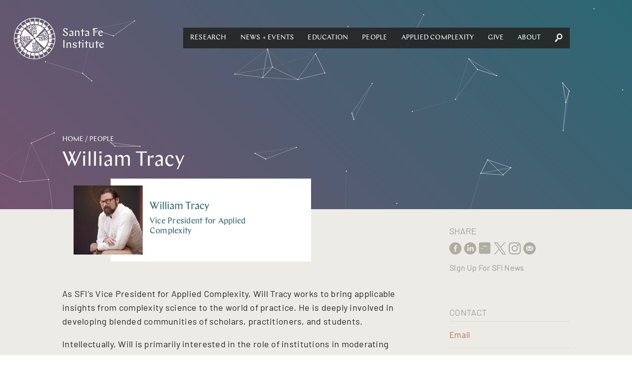

--- FILE ---
content_type: application/javascript
request_url: https://santafe.edu/assets/24.Person.js
body_size: 2881
content:
webpackJsonp([24],{42:function(e,t,r){e.exports=r.p+"bb567e8e761f53d903d7fe855ecb8d2a.jpg"},93:function(e,t,r){"use strict";function a(e){return e&&e.__esModule?e:{default:e}}Object.defineProperty(t,"__esModule",{value:!0});var l=r(4),s=a(l),o=r(2),i=a(o),u=r(3),n=a(u),c=r(6),p=a(c),d=r(5),f=a(d),m=r(1),h=a(m),g=r(14),y=a(g),P=r(128),E=a(P),v=r(143),_=a(v),T=function(e){function t(){return(0,i.default)(this,t),(0,p.default)(this,(t.__proto__||(0,s.default)(t)).apply(this,arguments))}return(0,f.default)(t,e),(0,n.default)(t,[{key:"getUrl",value:function(){var e=this.props.project.slug;switch(this.props.projectType){case"lifeSupport":return"/interplanetary/life-support-systems/"+e;case"intelligence":return"/engage/partner/intelligence-reports/"+e;default:return"/research/projects/"+e}}},{key:"render",value:function(){var e=this.props.project;return h.default.createElement("div",{className:_.default.root},h.default.createElement("article",{className:_.default.card},h.default.createElement(y.default,{to:this.getUrl()},h.default.createElement("h6",{className:_.default.title},e.title),h.default.createElement(E.default,{color:e.color,src:e.heroImage}))))}}]),t}(h.default.Component);T.propTypes={projectType:m.PropTypes.string,lifeSupport:m.PropTypes.shape({heroImage:m.PropTypes.string,color:m.PropTypes.string,title:m.PropTypes.string.isRequired,slug:m.PropTypes.string.isRequired}),project:m.PropTypes.shape({heroImage:m.PropTypes.string,color:m.PropTypes.string,title:m.PropTypes.string.isRequired,slug:m.PropTypes.string.isRequired,published:m.PropTypes.bool})},t.default=T},128:function(e,t,r){"use strict";function a(e){return e&&e.__esModule?e:{default:e}}function l(e){return o.default.createElement("svg",{viewBox:"0 0 100 100"},o.default.createElement("defs",null,o.default.createElement("polygon",{id:"clip-inside-shape",points:"61.6,6.7 38.4,6.7 18.3,18.3 6.7,38.4 6.7,61.6 18.3,81.7 38.4,93.3 61.6,93.3 81.7,81.7 93.3,61.6 93.3,38.4 81.7,18.3       "}),o.default.createElement("path",{id:"clip-outside-shape",opacity:"4.000000e-02",d:"M93.3,38.4L81.7,18.3L93.3,25V38.4z M50,0L38.4,6.7h23.2L50,0z M6.7,25v13.4 l11.6-20.1L6.7,25z M50,100l11.6-6.7H38.4L50,100z M93.3,61.6L81.7,81.7L93.3,75V61.6z M6.7,75l11.6,6.7L6.7,61.6V75z M25,93.3 h13.4L18.3,81.7L25,93.3z M75,93.3l6.7-11.6L61.6,93.3H75z M25,6.7l-6.7,11.6L38.4,6.7H25z M100,50l-6.7-11.6v23.2L100,50z M0,50 l6.7,11.6V38.4L0,50z M75,6.7H61.6l20.1,11.6L75,6.7z"})),o.default.createElement("clipPath",{id:"clip-inside"},o.default.createElement("use",{xlinkHref:"#clip-inside-shape",overflow:"visible"})),o.default.createElement("clipPath",{id:"clip-outside"},o.default.createElement("use",{xlinkHref:"#clip-outside-shape",overflow:"visible"})),o.default.createElement("g",{clipPath:"url(#clip-inside)"},o.default.createElement(u.default,{color:e.color,src:e.src})),o.default.createElement("g",{clipPath:"url(#clip-outside)",opacity:"0.4"},o.default.createElement(u.default,{color:e.color,src:e.src})))}Object.defineProperty(t,"__esModule",{value:!0}),t.default=l;var s=r(1),o=a(s),i=r(169),u=a(i);l.propTypes={src:s.PropTypes.string.isRequired,color:s.PropTypes.string.isRequired},l.defaultProps={src:r(42),color:"sea"}},136:function(e,t){e.exports={root:"_people_root_3r8"}},143:function(e,t){e.exports={title:"_project-card-hex_title_2-I",root:"_project-card-hex_root_vJD",card:"_project-card-hex_card_226"}},240:function(e,t,r){"use strict";function a(e){return e&&e.__esModule?e:{default:e}}Object.defineProperty(t,"__esModule",{value:!0});var l=r(4),s=a(l),o=r(2),i=a(o),u=r(3),n=a(u),c=r(6),p=a(c),d=r(5),f=a(d),m=r(11),h=(a(m),r(322)),g=a(h),y=(r(34),r(8)),P=r(1),E=a(P),v=r(7),_=r(394),T=a(_),b=function(e){function t(){return(0,i.default)(this,t),(0,p.default)(this,(t.__proto__||(0,s.default)(t)).apply(this,arguments))}return(0,f.default)(t,e),(0,n.default)(t,[{key:"componentDidMount",value:function(){if(this.props.searchCategory&&this.props.searchQuery){var e={category:this.props.searchCategory,query:this.props.searchQuery};this.context.executeAction(y.executeSearch,{operation:"read",service:"search",params:e})}}},{key:"componentDidUpdate",value:function(){if(this.props.searchCategory&&this.props.searchQuery){var e={category:this.props.searchCategory,query:this.props.searchQuery};this.context.executeAction(y.executeSearch,{operation:"read",service:"search",params:e})}}},{key:"render",value:function(){var e=[];return this.props.items&&this.props.items.forEach(function(t){return e.push({title:t.recommendedReading.title,url:t.recommendedReading.url,image:t.recommendedReading.heroImage})}),!this.props.results||this.props.results.pending||this.props.isStaff||this.props.results.items.forEach(function(t){return e.push({title:t.title,url:t.url,image:t.image})}),e&&e.length>0?E.default.createElement("div",{className:T.default.root},E.default.createElement("h3",null,this.props.title&&this.props.title),E.default.createElement("div",{className:"related-links"},e.slice(0,3).map(function(e,t){return E.default.createElement("div",{className:"column"},E.default.createElement(g.default,{key:t,item:e}))}))):E.default.createElement("span",null)}}]),t}(E.default.Component);b.contextTypes={executeAction:P.PropTypes.func.isRequired},b=(0,v.connectToStores)(b,["SearchStore"],function(e,t){var r=e.getStore("SearchStore"),a={category:t.searchCategory,query:t.searchQuery};return{results:r.getByRequest("search",a)}}),t.default=b},322:function(e,t,r){"use strict";function a(e){return e&&e.__esModule?e:{default:e}}function l(e){var t=e.item.image?e.item.image:f,r={backgroundImage:"url("+t+")"};return o.default.createElement("div",{className:d.default.root},o.default.createElement("article",{className:d.default.card},o.default.createElement(c.default,{to:e.item.url,className:d.default.content},o.default.createElement("div",{className:"image",style:r}),o.default.createElement("div",{className:"copy"},o.default.createElement("h3",null,e.item.title)))))}Object.defineProperty(t,"__esModule",{value:!0}),t.default=l;var s=r(1),o=a(s),i=r(122),u=(a(i),r(20)),n=(a(u),r(14)),c=a(n),p=r(340),d=a(p),f=r(317);l.propTypes={item:s.PropTypes.shape({image:s.PropTypes.string,title:s.PropTypes.string.isRequired}),landingPage:s.PropTypes.bool,engage:s.PropTypes.bool}},340:function(e,t){e.exports={card:"_related-card_card_2ox",root:"_related-card_root_3g3"}},394:function(e,t){e.exports={root:"_related-items_root_NQC"}},822:function(e,t,r){"use strict";function a(e){return e&&e.__esModule?e:{default:e}}function l(e){var t=e.item;if(t.image)var r=t.image.match(/http/)?t.image:"https:"+t.image;var a=t.firstName+" "+t.lastName,l=a,s=t.fullTitle,i=t.homePage,u=t.email,n=t.resume,p=[];i&&p.push({title:"Home Page",url:i}),u&&p.push({title:"Email",url:"mailto:"+u}),n&&p.push({title:"Resume/CV",url:n});var f=[];t.groups&&t.groups.length>0&&t.groups.forEach(function(e){"Studio Faculty"!=e.category&&f.push({title:e.name,url:""})});var h=[];t.scholarProfiles&&t.scholarProfiles.length>0&&t.scholarProfiles.forEach(function(e){h.push({title:e.name,url:e.url})});var y=o.default.createElement("div",{className:"sidebar"},o.default.createElement(P.default,{title:l}),p.length>0&&o.default.createElement(M.default,{title:"Contact",links:p}),o.default.createElement(M.default,{useCategories:!0,links:t.resources}),t.groups&&t.groups.length>0&&o.default.createElement(M.default,{title:"Member",links:f}),t.scholarProfiles&&t.scholarProfiles.length>0&&o.default.createElement(M.default,{title:"Scholar Profiles",links:h}),t.homeInstitution&&o.default.createElement(M.default,{title:"Home Institution",links:[{title:t.homeInstitution,url:""},{title:t.homeInstitutionDepartment,url:""},{title:t.homeInstitutionTitle,url:""}]}));if(t.relatedProjects)var E=t.relatedProjects.filter(function(e,t){return e.published});var _=t.groups&&t.groups[0]&&"Staff"==t.groups[0].category&&1==t.groups.length||!t.showRelatedResources,b=(o.default.createElement(d.default,{items:t.recommendedReading,isStaff:_,searchQuery:t.lastName,searchCategory:"newsarticle",title:"Related Media"}),o.default.createElement(v.default,{title:"Research Projects"},E&&E.map(function(e,t){return o.default.createElement(T.default,{key:t,project:e})}))),N={routes:[{label:"Home",path:"/"},{label:"People",path:"/people/type/researcher"}]};return o.default.createElement("div",{className:"page "+x.default.root},o.default.createElement(c.default,{title:t.firstName&&l,meta:[{name:"description",content:s},{property:"og:image",content:t.image},{property:"og:description",content:s},{name:"twitter:description",content:t.bio},{name:"twitter:title",content:t.fullName},{name:"twitter:image",content:r},{name:"twitter:card",content:"summary"}]}),o.default.createElement(m.default,{title:t.firstName&&l,noimage:!0,particles:!0,routes:N.routes}),t&&t.firstName?o.default.createElement(g.default,{html:t.bio,tagline:t.tagline,className:x.default.content,sidebar:y,personPage:!0,item:t,title:l},o.default.createElement("br",null),o.default.createElement("br",null)):o.default.createElement(j.default,null),t.relatedProjects&&t.relatedProjects.length>0&&b)}Object.defineProperty(t,"__esModule",{value:!0});var s=r(1),o=a(s),i=r(113),u=a(i),n=r(10),c=a(n),p=r(240),d=a(p),f=r(12),m=a(f),h=r(18),g=a(h),y=r(26),P=a(y),E=r(43),v=a(E),_=r(93),T=a(_),b=r(16),M=a(b),N=r(11),j=a(N),R=r(136),x=a(R);l.propTypes={item:s.PropTypes.shape({relatedProjects:s.PropTypes.array,firstName:s.PropTypes.string.isRequired,lastName:s.PropTypes.string.isRequired,bio:s.PropTypes.string.isRequired,researchers:s.PropTypes.array,fullTitle:s.PropTypes.string,department:s.PropTypes.shape({name:s.PropTypes.string})}),routes:s.PropTypes.array},l.defaultProps={item:{}},t.default=(0,u.default)(l,"person")}});